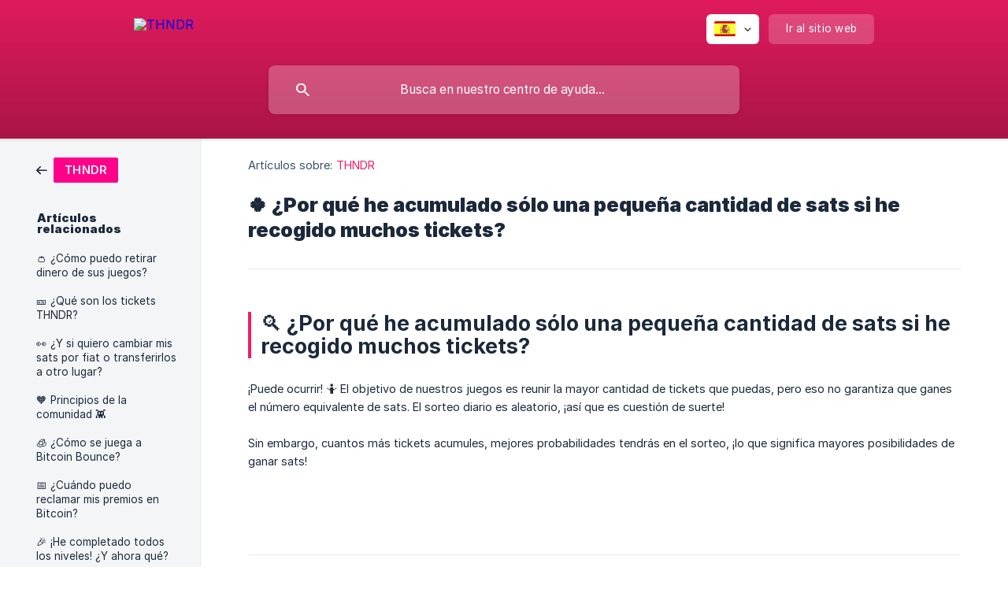

--- FILE ---
content_type: text/html; charset=utf-8
request_url: https://help.thndr.gg/es/article/por-que-he-acumulado-solo-una-pequena-cantidad-de-sats-si-he-recogido-muchos-tickets-1yr2n2y/
body_size: 3638
content:
<!DOCTYPE html><html lang="es" dir="ltr"><head><meta http-equiv="Content-Type" content="text/html; charset=utf-8"><meta name="viewport" content="width=device-width, initial-scale=1"><meta property="og:locale" content="es"><meta property="og:site_name" content="THNDR"><meta property="og:type" content="website"><link rel="icon" href="https://image.crisp.chat/avatar/website/2219a52a-e720-4a43-9726-d13b3176395a/512/?1767542910527"><link rel="apple-touch-icon" href="https://image.crisp.chat/avatar/website/2219a52a-e720-4a43-9726-d13b3176395a/512/?1767542910527"><meta name="msapplication-TileColor" content="#F11D64"><meta name="msapplication-TileImage" content="https://image.crisp.chat/avatar/website/2219a52a-e720-4a43-9726-d13b3176395a/512/?1767542910527"><style type="text/css">*::selection {
  background: rgba(241, 29, 100, .2);
}

.csh-theme-background-color-default {
  background-color: #F11D64;
}

.csh-theme-background-color-light {
  background-color: #F4F5F7;
}

.csh-theme-background-color-light-alpha {
  background-color: rgba(244, 245, 247, .4);
}

.csh-button.csh-button-accent {
  background-color: #F11D64;
}

.csh-article .csh-article-content article a {
  color: #F11D64;
}

.csh-article .csh-article-content article .csh-markdown.csh-markdown-title.csh-markdown-title-h1 {
  border-color: #F11D64;
}

.csh-article .csh-article-content article .csh-markdown.csh-markdown-code.csh-markdown-code-inline {
  background: rgba(241, 29, 100, .075);
  border-color: rgba(241, 29, 100, .2);
  color: #F11D64;
}

.csh-article .csh-article-content article .csh-markdown.csh-markdown-list .csh-markdown-list-item:before {
  background: #F11D64;
}</style><title>🍀 ¿Por qué he acumulado sólo una pequeña cantidad de sats si he recogido muchos tickets?
 | THNDR</title><script type="text/javascript">window.$crisp = [];

CRISP_WEBSITE_ID = "2219a52a-e720-4a43-9726-d13b3176395a";

CRISP_RUNTIME_CONFIG = {
  locale : "es"
};

(function(){d=document;s=d.createElement("script");s.src="https://client.crisp.chat/l.js";s.async=1;d.getElementsByTagName("head")[0].appendChild(s);})();
</script><meta name="description" content="🔍 ¿Por qué he acumulado sólo una pequeña cantidad de sats si he recogido muchos tickets?"><meta property="og:title" content="🍀 ¿Por qué he acumulado sólo una pequeña cantidad de sats si he recogido muchos tickets?"><meta property="og:description" content="🔍 ¿Por qué he acumulado sólo una pequeña cantidad de sats si he recogido muchos tickets?"><meta property="og:url" content="https://help.thndr.gg/es/article/por-que-he-acumulado-solo-una-pequena-cantidad-de-sats-si-he-recogido-muchos-tickets-1yr2n2y/"><link rel="canonical" href="https://help.thndr.gg/es/article/por-que-he-acumulado-solo-una-pequena-cantidad-de-sats-si-he-recogido-muchos-tickets-1yr2n2y/"><link rel="stylesheet" href="https://static.crisp.help/stylesheets/libs/libs.min.css?cca2211f2ccd9cb5fb332bc53b83aaf4c" type="text/css"/><link rel="stylesheet" href="https://static.crisp.help/stylesheets/site/common/common.min.css?ca10ef04f0afa03de4dc66155cd7f7cf7" type="text/css"/><link rel="stylesheet" href="https://static.crisp.help/stylesheets/site/article/article.min.css?cfcf77a97d64c1cccaf0a3f413d2bf061" type="text/css"/><script src="https://static.crisp.help/javascripts/libs/libs.min.js?c2b50f410e1948f5861dbca6bbcbd5df9" type="text/javascript"></script><script src="https://static.crisp.help/javascripts/site/common/common.min.js?c86907751c64929d4057cef41590a3137" type="text/javascript"></script><script src="https://static.crisp.help/javascripts/site/article/article.min.js?c482d30065e2a0039a69f04e84d9f3fc9" type="text/javascript"></script></head><body><header role="banner"><div class="csh-wrapper"><div class="csh-header-main"><a href="/es/" role="none" class="csh-header-main-logo"><img src="https://storage.crisp.chat/users/helpdesk/website/6381eab9a3373400/logo_1adcvuc.png" alt="THNDR"></a><div role="none" class="csh-header-main-actions"><div data-expanded="false" role="none" onclick="CrispHelpdeskCommon.toggle_language()" class="csh-header-main-actions-locale"><div class="csh-header-main-actions-locale-current"><span data-country="es" class="csh-flag"><span class="csh-flag-image"></span></span></div><ul><li><a href="/en/" data-current="false" role="none" class="csh-font-sans-regular"><span data-country="gb" class="csh-flag"><span class="csh-flag-image"></span></span>English</a></li><li><a href="/es/" data-current="true" role="none" class="csh-font-sans-medium"><span data-country="es" class="csh-flag"><span class="csh-flag-image"></span></span>Spanish</a></li><li><a href="/fr/" data-current="false" role="none" class="csh-font-sans-regular"><span data-country="fr" class="csh-flag"><span class="csh-flag-image"></span></span>French</a></li><li><a href="/pt/" data-current="false" role="none" class="csh-font-sans-regular"><span data-country="pt" class="csh-flag"><span class="csh-flag-image"></span></span>Portuguese</a></li></ul></div><a href="https://thndr.games/" target="_blank" rel="noopener noreferrer" role="none" class="csh-header-main-actions-website"><span class="csh-header-main-actions-website-itself csh-font-sans-regular">Ir al sitio web</span></a></div><span class="csh-clear"></span></div><form action="/es/includes/search/" role="search" onsubmit="return false" data-target-suggest="/es/includes/suggest/" data-target-report="/es/includes/report/" data-has-emphasis="false" data-has-focus="false" data-expanded="false" data-pending="false" class="csh-header-search"><span class="csh-header-search-field"><input type="search" name="search_query" autocomplete="off" autocorrect="off" autocapitalize="off" maxlength="100" placeholder="Busca en nuestro centro de ayuda..." aria-label="Busca en nuestro centro de ayuda..." role="searchbox" onfocus="CrispHelpdeskCommon.toggle_search_focus(true)" onblur="CrispHelpdeskCommon.toggle_search_focus(false)" onkeydown="CrispHelpdeskCommon.key_search_field(event)" onkeyup="CrispHelpdeskCommon.type_search_field(this)" onsearch="CrispHelpdeskCommon.search_search_field(this)" class="csh-font-sans-regular"><span class="csh-header-search-field-autocomplete csh-font-sans-regular"></span><span class="csh-header-search-field-ruler"><span class="csh-header-search-field-ruler-text csh-font-sans-semibold"></span></span></span><div class="csh-header-search-results"></div></form></div><div data-tile="default" data-has-banner="true" class="csh-header-background csh-theme-background-color-default"><span style="background-image: url('https://storage.crisp.chat/users/helpdesk/website/6381eab9a3373400/black_1lme2sj.png');" class="csh-header-background-banner"></span></div></header><div id="body" class="csh-theme-background-color-light csh-body-full"><div class="csh-wrapper csh-wrapper-full csh-wrapper-large"><div class="csh-article"><aside role="complementary"><div class="csh-aside"><div class="csh-article-category csh-navigation"><a href="/es/category/thndr-8gqbez/" role="link" class="csh-navigation-back csh-navigation-back-item"><span style="background-color: #ff008a;" data-has-category="true" class="csh-category-badge csh-font-sans-medium">THNDR</span></a></div><p class="csh-aside-title csh-text-wrap csh-font-sans-bold">Artículos relacionados</p><ul role="list"><li role="listitem"><a href="/es/article/como-puedo-retirar-dinero-de-sus-juegos-fdq8pm/" role="link" class="csh-aside-spaced csh-text-wrap csh-font-sans-regular">👛 ¿Cómo puedo retirar dinero de sus juegos?</a></li><li role="listitem"><a href="/es/article/que-son-los-tickets-thndr-1ydmj3n/" role="link" class="csh-aside-spaced csh-text-wrap csh-font-sans-regular">🎫 ¿Qué son los tickets THNDR?</a></li><li role="listitem"><a href="/es/article/y-si-quiero-cambiar-mis-sats-por-fiat-o-transferirlos-a-otro-lugar-1yp9rz7/" role="link" class="csh-aside-spaced csh-text-wrap csh-font-sans-regular">👀 ¿Y si quiero cambiar mis sats por fiat o transferirlos a otro lugar?</a></li><li role="listitem"><a href="/es/article/principios-de-la-comunidad-12ig85m/" role="link" class="csh-aside-spaced csh-text-wrap csh-font-sans-regular">🧡 Principios de la comunidad 👾</a></li><li role="listitem"><a href="/es/article/como-se-juega-a-bitcoin-bounce-1c4vrky/" role="link" class="csh-aside-spaced csh-text-wrap csh-font-sans-regular">🧊 ¿Cómo se juega a Bitcoin Bounce?</a></li><li role="listitem"><a href="/es/article/cuando-puedo-reclamar-mis-premios-en-bitcoin-ha930j/" role="link" class="csh-aside-spaced csh-text-wrap csh-font-sans-regular">📅 ¿Cuándo puedo reclamar mis premios en Bitcoin?</a></li><li role="listitem"><a href="/es/article/he-completado-todos-los-niveles-y-ahora-que-1oeb9oo/" role="link" class="csh-aside-spaced csh-text-wrap csh-font-sans-regular">🎉 ¡He completado todos los niveles! ¿Y ahora qué?</a></li><li role="listitem"><a href="/es/article/como-puedo-ganar-bastante-bitcoin-con-estos-juegos-uk3r50/" role="link" class="csh-aside-spaced csh-text-wrap csh-font-sans-regular">🎰 ¿Cómo puedo ganar bastante Bitcoin con estos juegos?</a></li></ul></div></aside><div role="main" class="csh-article-content csh-article-content-split"><div class="csh-article-content-wrap"><article class="csh-text-wrap"><div role="heading" class="csh-article-content-header"><div class="csh-article-content-header-metas"><div class="csh-article-content-header-metas-category csh-font-sans-regular">Artículos sobre:<span> </span><a href="/es/category/thndr-8gqbez/" role="link">THNDR</a></div></div><h1 class="csh-font-sans-bold">🍀 ¿Por qué he acumulado sólo una pequeña cantidad de sats si he recogido muchos tickets?</h1></div><div role="article" class="csh-article-content-text csh-article-content-text-large"><h1 onclick="CrispHelpdeskCommon.go_to_anchor(this)" id="1-por-que-he-acumulado-solo-una-pequena-cantidad-de-sats-si-he-recogido-muchos-tickets" class="csh-markdown csh-markdown-title csh-markdown-title-h1 csh-font-sans-semibold"><span>🔍 ¿Por qué he acumulado sólo una pequeña cantidad de sats si he recogido muchos tickets?</span></h1><p><br></p><p><span>¡Puede ocurrir! 🤷 El objetivo de nuestros juegos es reunir la mayor cantidad de tickets que puedas, pero eso no garantiza que ganes el número equivalente de sats. El sorteo diario es aleatorio, ¡así que es cuestión de suerte!</span></p><p><br></p><p><span>Sin embargo, cuantos más tickets acumules, mejores probabilidades tendrás en el sorteo, ¡lo que significa mayores posibilidades de ganar sats!</span></p><p><br></p><span class="csh-markdown csh-markdown-line csh-article-content-separate csh-article-content-separate-top"></span><p class="csh-article-content-updated csh-text-wrap csh-font-sans-light">Actualizado el: 21/02/2022</p></div></article></div></div></div></div></div><footer role="contentinfo"><div class="csh-footer-ask"><div class="csh-wrapper"><div class="csh-footer-ask-text"><p class="csh-footer-ask-text-title csh-text-wrap csh-font-sans-bold">¿No encuentras lo que buscas?</p><p class="csh-footer-ask-text-label csh-text-wrap csh-font-sans-regular">Chatea con nosotros o envíanos un correo.</p></div><ul class="csh-footer-ask-buttons"><li><a aria-label="Chatea con nosotros" href="#" role="button" onclick="CrispHelpdeskCommon.open_chatbox(); return false;" class="csh-button csh-button-accent csh-button-icon-chat csh-button-has-left-icon csh-font-sans-regular">Chatea con nosotros</a></li></ul></div></div><div class="csh-footer-copyright csh-footer-copyright-separated"><div class="csh-wrapper"><span class="csh-footer-copyright-brand"><span class="csh-font-sans-regular">© 2026 THNDR</span></span></div></div></footer></body></html>